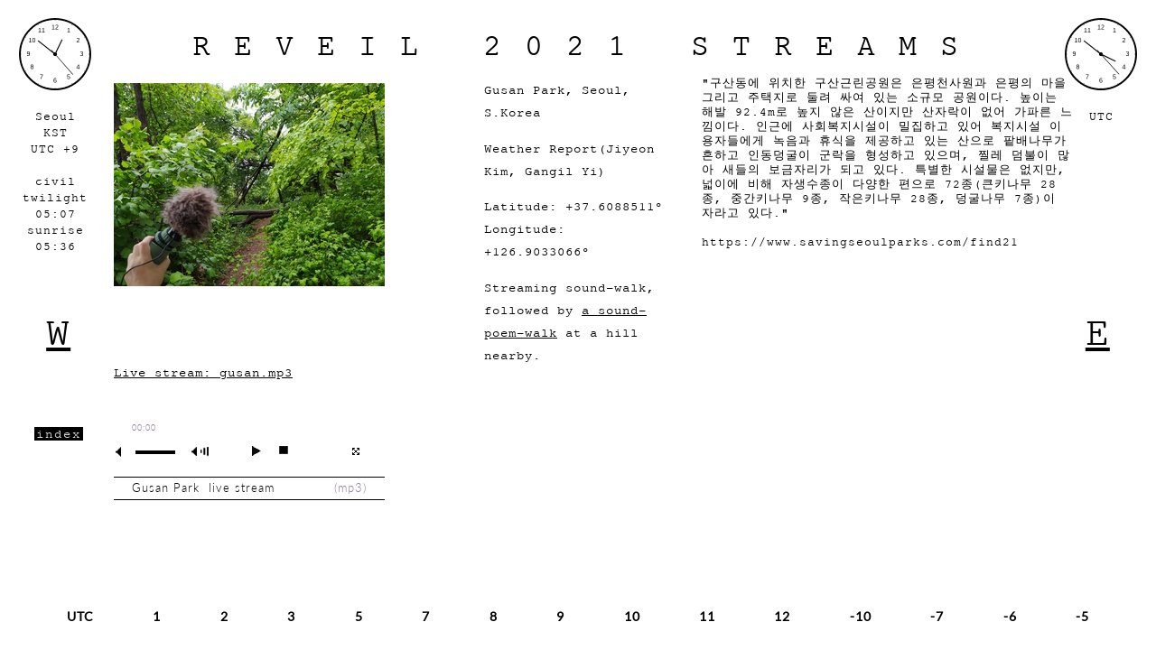

--- FILE ---
content_type: text/html; charset=utf-8
request_url: https://streams.soundtent.org/2021/streams/utc8_seoul-167c1360-2388-4235-9d22-1ce7a3389a7d
body_size: 29015
content:
<!DOCTYPE html>
<html>
<head>
  <title>  REVEIL 2021 UTC +9 Seoul 
</title>
  <meta name="description" content="reveil streams 2016" />
  <meta name="keywords" content="reveil streams 2016 soundcamp soundtent" />
  <script src="https://js.pusher.com/5.1/pusher.min.js"></script>
  <link rel="stylesheet" media="all" href="/assets/application-91097d05f5030f0b5203ae428e67ac3730f95b8b3c67e79d647b599bf4d77048.css" />
  <script src="/assets/application-0ad9a2d169fc7e4f92b28901bc3d5a0ac770c9324f497d233451068e14b566b8.js"></script>
      <link rel="stylesheet" media="all" href="/assets/streams_2023-ec86cbededd59ec994c51358db81a0382756115eaf79731b09d1197e22c21e1a.css" />

  <meta name="csrf-param" content="authenticity_token" />
<meta name="csrf-token" content="e5BaRj0I/PpcwM3xaW+Oa8x6invgw8KqLqOqm3aPCxDqxJL41eHtGQxOivRiK7vXY/eK4PNEXJkQ6dk9zM+RDg==" />
</head>
<body>


<div id="clockTopLeft">

  <!-- Local time at London / GMT  -  from timeanddate.com -->

  <iframe src="https://free.timeanddate.com/clock/i4gr08id/n248/szw80/szh80/hoc000/cf100/hncfff/fdi74/mqc000/mhc000/mmc000/hml60/hsc000" frameborder="0" width="80" height="80"></iframe>


  <!-- Location -->

  <p class="closeCenter aM">
    Seoul 
    <br>
    KST<br>
    UTC +9
    <br>
    <br>
    civil twilight
    <br>
    05:07
    <br>
    sunrise
    <br>
    05:36


  </p>

</div>

<!-- CLOCK COVER PREVENTS CLICKING -->

<div id="clockCoverLeft">
</div>



<!-- CLOCK TOP RIGHT -->

<div id="clockTopRight">



  <iframe src="https://free.timeanddate.com/clock/i4gr08id/n85/szw80/szh80/hoc000/cf100/hncfff/fdi74/mqc000/mhc000/mmc000/hml60/hsc000" frameborder="0" width="80" height="80"></iframe>


  <!-- TIME ZONE -->


  <p class="closeCenter aM">
    UTC
  </p>

</div>


<!-- CLOCK COVER PREVENTS CLICKING -->

<div id ="clockCoverRight">
</div>


<!-- GO W -  URL FOR NEXT SITE [WEST] -->

<div id="goWest">

  <a href="/2021/streams/utc9_jeju-island">
    <p class="aMBig">
      W
    </p>
</a>
</div>



<!-- GO E -  URL FOR ONE SITE / PAGE EAST -->


<div id="goEast">

  <a href="/2021/streams/utc10_sydney">
    <p class="aMBig">
      E
    </p>
</a>
</div>



<!-- TITLE -->

<div class="titleholder_streams">
  REVEIL 2021 STREAMS
</div>







<!--    STREAM - TABLE    -->


<table id="streams2015">


  <tr>


    <!-- IMAGE COLUMN - INCLUDES LINKS TO PLAY ON CLICK -->

    <td class="img">
      <!-- PLAY RECORDING ON CLICK -->
       
          <a href="javascript:;"  class="stream-link-id-444" class="plain">

                <img src="https://soundtent-assets-production-soundcamp.s3.amazonaws.com/uploads/stream/image/547/primary_IMG_20210430_082518.jpg" width="300px" height="">
              <br>
              <br>
            <!-- Gusan Park -->
            <!--  - Weather Report -->
          </a>
          <br>
          <br>
        <!-- <br><br><br><br> -->
          <a href="javascript:;"  class="stream-link-id-444" class="plain">Live stream: gusan.mp3</a>
        <br><br>

        <!-- PLAYER -->
        <div id="jp_container_N" class="jp-video jp-video-270p">
          <div class="jp-type-playlist">
            <div id="jquery_jplayer_N" class="jp-jplayer"></div>
            <div class="jp-gui">

              <div class="jp-interface">
                <div class="jp-progress">
                  <div class="jp-seek-bar">
                    <div class="jp-play-bar"></div>
                  </div>
                </div>
                <div class="jp-current-time"></div>

                <div class="jp-title">
                  <ul>
                    <li></li>
                  </ul>
                </div>
                <div class="jp-controls-holder">
                  <ul class="jp-controls">

                    <li><a href="javascript:;" class="jp-play" tabindex="_blank">play</a></li>
                    <li><a href="javascript:;" class="jp-pause" tabindex="_blank">pause</a></li>

                    <li><a href="javascript:;" class="jp-stop" tabindex="_blank">stop</a></li>
                    <li><a href="javascript:;" class="jp-mute" tabindex="_blank" title="mute">mute</a></li>
                    <li><a href="javascript:;" class="jp-unmute" tabindex="_blank" title="unmute">unmute</a></li>
                    <li><a href="javascript:;" class="jp-volume-max" tabindex="_blank" title="max volume">max volume</a></li>
                  </ul>
                  <div class="jp-volume-bar">
                    <div class="jp-volume-bar-value"></div>
                  </div>
                  <ul class="jp-toggles">
                    <li><a href="javascript:;" class="jp-full-screen" tabindex="_blank" title="full screen">full screen</a></li>
                    <li><a href="javascript:;" class="jp-restore-screen" tabindex="_blank" title="restore screen">restore screen</a></li>

                  </ul>
                </div>
              </div>
            </div>
            <div class="jp-playlist">
              <ul>
                <!-- The method Playlist.displayPlaylist() uses this unordered list -->
                <li></li>
              </ul>
            </div>

          </div>
        </div>

        <!-- END OF PLAYER -->
    </td>

    <!-- LOCATION COLUMN -->

    <td class="location">

      <!-- LOCATION -->

      <p class="aM">
        Gusan Park, Seoul, S.Korea
      </p>

      <p class="aM">
        Weather Report(Jiyeon Kim, Gangil Yi)
      </p>

      <!-- LATITUDE AND LONGITUDE -->

      <p class="aM">
        Latitude: +37.6088511°
        <br>
        Longitude: +126.9033066°
      </p>

      <!-- STREAMER WITH LINK -->

      <div class="aM">

        <div>Streaming sound-walk, followed by&nbsp;<a href="http://streams.soundtent.org/2021/projects/a-sound-poem-walk">a sound-poem-walk</a>&nbsp;at a hill nearby.</div>
      </div>


    </td >

    <!-- DESCRIPTION COLUMN - EXTENDED DESCRIPTION -->

    <td class="description">
      <div>"구산동에 위치한 구산근린공원은 은평천사원과 은평의 마을 그리고 주택지로 둘려 싸여 있는 소규모 공원이다. 높이는 해발 92.4m로 높지 않은 산이지만 산자락이 없어 가파른 느낌이다. 인근에 사회복지시설이 밀집하고 있어 복지시설 이용자들에게 녹음과 휴식을 제공하고 있는 산으로 팥배나무가 흔하고 인동덩굴이 군락을 형성하고 있으며, 찔레 덤불이 많아 새들의 보금자리가 되고 있다. 특별한 시설물은 없지만, 넓이에 비해 자생수종이 다양한 편으로 72종(큰키나무 28종, 중간키나무 9종, 작은키나무 28종, 덩굴나무 7종)이 자라고 있다."</div><div><br></div><div>https://www.savingseoulparks.com/find21</div>
    </td>

  </tr>


</table>

<!-- END OF TABLE-->



<!-- LINK TO HOME PAGE -->


<div id="goIndex">

  <a class="h1" href="/2021/streams">index</a>

</div>




<!-- NAVIGATION DIV - CURRENT TIME ZONE CENTRED -->

<div id="navigation">
      <span class="nav-container">
        <span class="nav-container__offset">UTC</span>
        <span class="nav-container__popover">
            <a href="/2021/streams/utc0_caldas-da-rainha">OSSO (São Gregório, Caldas da Rainha)</a>
        </span>
      </span>
      &nbsp; &nbsp;
      <span class="nav-container">
        <span class="nav-container__offset">1</span>
        <span class="nav-container__popover">
            <a href="/2021/streams/utc1_london-f44416f9-758d-4555-a1ab-3a1524572ba1">Stream details in IRC chat below</a>
            <a href="/2021/streams/utc1_london-310c3615-6007-4300-a487-cf23aecbd253">Cheam, Sutton, Surrey, UK</a>
            <a href="/2021/streams/utc1_london-2d526076-1d8f-4944-8ab3-fb99447ee7e1">Hampstead Heath, London </a>
            <a href="/2021/streams/utc1_london-1817589b-333c-4c8d-9816-e647f0c66e18">Roof in Hackney, E5</a>
            <a href="/2021/streams/utc1_-london-edbf30c8-6e43-468f-a5b1-6d75aa32986f">Stave Hill Ecological Park, Rotherhithe</a>
            <a href="/2021/streams/utc0_london-0fd1dba9-fbcd-473e-a335-88f6363decfd">Stave Hill Ecological Park, Rotherhithe, London, UK</a>
            <a href="/2021/streams/utc1_london-6b76bfd4-ae20-440e-b62a-87738351e233">Urban back yard, Loughborough Junction, South London</a>
            <a href="/2021/streams/utc0_heanor">The Field, Shipley</a>
            <a href="/2021/streams/utc1_london-96feb836-4682-4d9d-92f4-82683aa5e8e6">Burgess Park, Southwark, London, UK</a>
            <a href="/2021/streams/utc1_coventry">Leamington Spa </a>
            <a href="/2021/streams/utc1_ravenglass-8b73b8d2-3246-4ae8-82bb-a7fa127c9a2c">Muncaster Castle</a>
            <a href="/2021/streams/utc1_ravenglass-d5331d1a-f045-4827-a31c-f4c7967da88b">Ravenglass Estuary</a>
            <a href="/2021/streams/utc0_london-30d9ecb5-757b-4b87-b502-5bc82cb850fd">River Lea, Hackney Marshes, London</a>
            <a href="/2021/streams/utc1_london-675745dd-8512-472f-983b-7307880a419d">TUMP 53, Water Lily Walk, Thamesmead, London SE28</a>
            <a href="/2021/streams/utc1_barrow-in-furness-29d404f0-c148-439c-9a5a-7a18da986127">Barrow Park, Abbey Road, Barrow-in-Furness, Cumbria</a>
            <a href="/2021/streams/utc0_brighton-019bbf38-c14a-418d-8d43-5ff228a46763">Rastrick Viaduct #1</a>
            <a href="/2021/streams/utc0_brighton-787eb73a-b561-4b95-acf2-645e99937a61">Rastrick Viaduct #2</a>
            <a href="/2021/streams/utc1_barrow-in-furness-984c3b21-b323-40a6-96b8-2b3da50f1569">South Walney </a>
            <a href="/2021/streams/utc0_brighton-92bc2c3f-84dd-4d25-87ed-80137533868d">Cuckmere Delta</a>
            <a href="/2021/streams/utc1_reading">Earley Chorus</a>
            <a href="/2021/streams/utc1_brighton-e37dac4e-47bb-403e-8a94-67270f778e7b">Elm Grove, Brighton, UK</a>
            <a href="/2021/streams/utc1_horsham">Knepp Estate, Dial Post, nr Horsham, West Sussex, RH13 8NN, UK</a>
            <a href="/2021/streams/utc1_bristol">Clevedon</a>
            <a href="/2021/streams/utc1_peasedown-st-john">Sub-urban soundscape </a>
            <a href="/2021/streams/utc1_swansea-bc39b1f0-fcb6-464c-9ef9-600bbdc6b6b6">Oxwich National Nature Reserve, Gower Peninsula</a>
            <a href="/2021/streams/utc1_exeter-d22de653-3e3b-4e37-a8c3-be22c9dadc52">Twinaway Lane, Ide, Exeter, EX2 9TH, United Kingdom</a>
            <a href="/2021/streams/utc1_dublin">Walkinstown, Dublin, Ireland.</a>
            <a href="/2021/streams/utc1_galway-22235a98-c024-4f5d-99af-ef26b44f0324">Monivea Demense, Monivea, Co. Galway, Ireland</a>
            <a href="/2021/streams/utc0_cork">Montenotte, Cork city, Ireland</a>
            <a href="/2021/streams/utc1_bath">Peasedown St. John</a>
            <a href="/2021/streams/utc1_campo-do-geres">Gerês Biosphere Reserve, Portugal</a>
            <a href="/2021/streams/utc0_lisboa">Lisboa, Portugal</a>
            <a href="/2021/streams/utc1_bodo">Kårøya Kittiwake colony, Røst, Nordland</a>
            <a href="/2021/streams/utc1_bergen">SkottegatenFM,  Bergen, Norway  </a>
            <a href="/2021/streams/utc0_norwich-dd846fe1-b869-40bf-b090-072c6dbfd5aa">Wheatfen Nature Reserve</a>
            <a href="/2021/streams/utc1_london-9d1fa03f-5a8a-4b69-8b3a-0583be5f47c5">Walberswick, Suffolk</a>
            <a href="/2021/streams/utc1_walberswick">Westwood Marsh, Suffolk, UK</a>
            <a href="/2021/streams/utc1_durham-917ca946-f4a9-4a18-8890-12e1ffee749b">Durham (High Shincliffe, suburban)</a>
            <a href="/2021/streams/utc1_margate">Sunken Gardens, Royal Esplanade, Westbrook, Margate, CT9 5EJ</a>
            <a href="/2021/streams/utc1_huddersfield">Denby Dale, Huddersfield, West Yorkshire</a>
            <a href="/2021/streams/utc0_folkestone">Foord Viaduct, Folkestone, Kent, UK</a>
            <a href="/2021/streams/utc1_huddersfield-f0b8b7b2-85b2-46e4-baeb-dc7f656e94a0">Grimescar Wood, Birkby, Huddersfield</a>
            <a href="/2021/streams/utc1_huddersfield-6f1da267-b9f1-4137-bf14-05766ca87e12">Huddersfield, West Yorkshire</a>
            <a href="/2021/streams/utc1_lake-district-national-park-53bb1b8a-66b7-4645-8b2d-7f8493d70329">Thorney How, Grasmere, Cumbria, United Kingdom</a>
            <a href="/2021/streams/utc1_todmorden-b7264343-570d-4d8d-a5fd-c54217136f13">Centre Vale Park, Todmorden West Yorkshire</a>
            <a href="/2021/streams/utc1_bradford">Randall Place Bradford</a>
            <a href="/2021/streams/utc0_london-876be8a7-f3e4-481b-bd38-8252a251153c">Channelsea Island</a>
            <a href="/2021/streams/utc1_ravenglass-af3af073-00dd-4865-81dd-9184aac10f06">Ravenglass Estuary</a>
            <a href="/2021/streams/utc0_london-369f56a8-44a7-4e34-94ac-d7d8d6a1f83a">Tower Hamlets Cemetery Park</a>
            <a href="/2021/streams/utc1_leicester">Aylestone Meadows, Leicester</a>
            <a href="/2021/streams/utc-1_london">Ashdown Forest</a>
            <a href="/2021/streams/utc0_brighton-ee1a295f-d4e9-47de-94a9-808b5c22d523">Shoreham Hotpipe</a>
            <a href="/2021/streams/utc1_peak-national-park">Upper Hoo Valley </a>
            <a href="/2021/streams/utc0_salisbury">Garston Wood</a>
        </span>
      </span>
      &nbsp; &nbsp;
      <span class="nav-container">
        <span class="nav-container__offset">2</span>
        <span class="nav-container__popover">
            <a href="/2021/streams/utc2_forcalquier">Pierrerue, Alpes-de-Haute-Provence</a>
            <a href="/2021/streams/utc2_george">George, Western Cape, South Africa</a>
            <a href="/2021/streams/utc2_madrid-8af2f770-5be3-4ed9-8d30-993152379480">Boadilla del Monte, Spain</a>
            <a href="/2021/streams/utc0_gavle">Gävle, Sweden</a>
            <a href="/2021/streams/utc2_krakow">Sciejowice</a>
            <a href="/2021/streams/utc2_bytom-910830a2-7bf8-4132-83be-d90b2319af39">Segiet Nature Reserve, Bytom, Poland</a>
            <a href="/2021/streams/utc2_kosice">Sivec, Mala Lodina, Slovakia</a>
            <a href="/2021/streams/utc2_berlin-38ee16fb-8a05-4824-bbe5-70ad6a287937">Naturpark Stechlin-Ruppiner Land, Brandenburg, Germany</a>
            <a href="/2021/streams/utc2_budapest-92815a83-2210-4610-9f04-ebc6a2bf2b09">Felsotold Hungary</a>
            <a href="/2021/streams/utc3_vac-hungary">Lajostelep, Vac, Hungary</a>
            <a href="/2021/streams/utc2_berlin-84623af6-1a0c-4be4-a4ec-8e657036accc">Berlin, Königsheide</a>
            <a href="/2021/streams/utc030_zlin">Rusava, Moravia, Czech Republic</a>
            <a href="/2021/streams/utc1_pezinok">The Schaubmar Mill in Pezinok, Slovakia</a>
            <a href="/2021/streams/utc2_usti-nad-labem">Faculty of Art and Design, J. E. Purkyně University, Ústí nad Labem</a>
            <a href="/2021/streams/utc2_brno-4d8bc6bf-0bae-4781-9428-e5c7c9d21e80">Gardens, playgrounds &amp; an alley inside of a residential block, Tabor &amp; Pod kaštany streets</a>
            <a href="/2021/streams/utc2_pardubice">Lázně Bohdaneč</a>
            <a href="/2021/streams/utc2_berlin-5f8029df-c4fd-4318-acc7-e00af3f04ed1">Metropolic Allotment Garden </a>
            <a href="/2021/streams/utc2_mellensee">Strandbad am Mellensee, Mellensee, Germany</a>
            <a href="/2021/streams/utc1_most">Park Střed, Most, Czech Republic</a>
            <a href="/2021/streams/utc330_prague">Garden of the Troja Castle </a>
            <a href="/2021/streams/utc2_prague-6b8c9ce6-e191-4324-b229-b9609786dd0b">Entrance Gallery - Břevnov monastery garden, Prague, Czech Republic</a>
            <a href="/2021/streams/utc2_prague-fc393a06-bbcc-4422-a895-847d5b881610">Skryje</a>
            <a href="/2021/streams/utc2_tyrovice">Úpoř&#39;s stream, Czech Republic</a>
            <a href="/2021/streams/utc2_graz">Augarten Park, Graz, Austria</a>
            <a href="/2021/streams/utc2_maribor">Mariborski Otok</a>
            <a href="/2021/streams/utc2_weimar">Ilmpark, Weimar, Thüringen, Germany</a>
            <a href="/2021/streams/utc1_linz">Traun-Donau-Auen</a>
            <a href="/2021/streams/utc2_ljubljana-e4fadcfb-9bc6-4cb9-9596-74bff94cf6df">Rožnik Hill, Ljubljana, Slovenia</a>
            <a href="/2021/streams/utc2_munich">Biotopia-Lab, Munich Botanical Garden</a>
            <a href="/2021/streams/utc2_zwolle-20494393-9f0d-4ed0-a8a0-632153e7b3b7">Country site Zwolle, Netherlands</a>
            <a href="/2021/streams/utc2_cologne-4a8f59a8-3277-4940-a383-19ec3492bcf0">Belgian Quarter, Cologne, Germany</a>
            <a href="/2021/streams/utc2_amsterdam-cbec3860-fc1e-49eb-a085-9019c7293651">Amsterdam, balcony in Oud-Zuid</a>
            <a href="/2021/streams/utc2_naples-27281c97-2486-4354-b126-57eda5f4743d">San Martino Valle Caudina</a>
            <a href="/2021/streams/utc2_eindhoven">At the edges of Stratumse Heide, Leenderweg, Eindhoven, the Netherlands</a>
            <a href="/2021/streams/utc2_sankt-georgen-3b111714-70aa-4028-b89e-c20afca26081">Global Forest, Friedrichstrasse 5a, Sankt Georgen im Schwarzwald, Germany</a>
            <a href="/2021/streams/utc0_brno">Park Lužánky, Brno, Czech Republic</a>
            <a href="/2021/streams/utc2_martelange">Haute Sûre Forêt D&#39;Anlier Natural Park, BE</a>
            <a href="/2021/streams/utc2_antwerp">Mortsel</a>
            <a href="/2021/streams/utc2_florence">Up the hill, Bosconi, Fiesole, IT</a>
            <a href="/2021/streams/utc2_liegemm">Soxhluse, Romsée, Belgium</a>
            <a href="/2021/streams/utc2_valenciennes">Valenciennes, Nord, FR</a>
            <a href="/2021/streams/utc2_lille">Le Carré des Artistes, Lille Sud, FR</a>
            <a href="/2021/streams/utc2_thel">Thel, Rhône, FRANCE</a>
            <a href="/2021/streams/utc2_domaize">Domaize, Auvergne, France</a>
            <a href="/2021/streams/utc2_narbonne">Azillanet, Hérault, South of France</a>
            <a href="/2021/streams/utc2_quimper">château de kerminy, rosporden</a>
        </span>
      </span>
      &nbsp; &nbsp;
      <span class="nav-container">
        <span class="nav-container__offset">3</span>
        <span class="nav-container__popover">
            <a href="/2021/streams/utc3_moscow-9581d0b6-3ee9-4e1d-996f-45c4420081f3">moscow</a>
            <a href="/2021/streams/utc3_helsinki">Sipoonkorpi National Park, Finland</a>
            <a href="/2021/streams/utc3_narva">Remote Estonia</a>
            <a href="/2021/streams/utc3_st-petersburg-2e8011a7-2281-44f6-b51f-f6b7e01598bc">Semimost&#39;ye Griboyedov channel embankment St Petersburg Russia 190068</a>
            <a href="/2021/streams/utc3_klaipeda">Nida Art Colony, Curonian Spit, Neringa, Lithuania</a>
            <a href="/2021/streams/utc3_bucharest-576471ef-e54d-442c-a9f3-4ea3f98edca1">Cișmigiu Garden, Bucharest, Romania</a>
            <a href="/2021/streams/utc330_dar-es-salaam">Kigamboni, Dar es Salaam Tanzania</a>
            <a href="/2021/streams/utc3_athens-57896479-06b2-4534-90fd-0b747e066a4d">Athens City Center</a>
            <a href="/2021/streams/utc3_chania">Flora &amp; Fauna Preservation Park Museum, TUC, Chania</a>
            <a href="/2021/streams/utc3_athens-d2176df8-948d-41cc-b0e6-db18d1cbeeab">Kalathas, Chania, Crete </a>
            <a href="/2021/streams/utc3_rethymno-c73a8118-8b0a-4a3f-a1c5-988c26c3c827">Loutra, Crete</a>
            <a href="/2021/streams/utc3_lamia">Nea Makrisi, near Lamia, Phthiotida, GR</a>
            <a href="/2021/streams/utc2_ioannina">Elefthero, Konitsa, Aoos Gorge</a>
            <a href="/2021/streams/utc3_kyiv">Balcony in Kurenivka district, Kyiv, Ukraine</a>
        </span>
      </span>
      &nbsp; &nbsp;
      <span class="nav-container">
        <span class="nav-container__offset">5</span>
        <span class="nav-container__popover">
            <a href="/2021/streams/utc530_kolkata-f0667884-cd2e-4f4d-ba3c-ea8f3d6e250c">Chittaranjan Colony, Kolkata</a>
        </span>
      </span>
      &nbsp; &nbsp;
      <span class="nav-container">
        <span class="nav-container__offset">7</span>
        <span class="nav-container__popover">
            <a href="/2021/streams/utc7_hanoi-497ddb40-788a-43f9-bf89-29d5fad8625d">Tong Duy Tan street, Hanoi, Vietnam </a>
        </span>
      </span>
      &nbsp; &nbsp;
      <span class="nav-container">
        <span class="nav-container__offset">8</span>
        <span class="nav-container__popover">
            <a href="/2021/streams/utc8_hong-kong-e08e9342-08a8-4bfb-9d9c-39f8f9c93a5c">Fung Shing Street, Kowloon, Hong Kong</a>
            <a href="/2021/streams/utc8_hong-kong-5010a3e4-020e-4d04-b409-d5fbbde001fc">Tai Long Wan (Big Wave Bay) Village, Hong Kong</a>
            <a href="/2021/streams/utc8_singapore-10b0344a-4e17-4658-a18c-522302cc3957">White Jetty on East Coast Park, Singapore</a>
        </span>
      </span>
      &nbsp; &nbsp;
      <span class="nav-container">
        <span class="nav-container__offset">9</span>
        <span class="nav-container__popover">
            <a href="/2021/streams/utc9_yakanakako-9ed1ce38-06a5-4659-931f-b307010e93ed">Yamanashi, Yakanakako</a>
            <a href="/2021/streams/utc9_kyoto-f3ab5a65-79ff-463a-b9c7-c1262b51fd58">Kyoto, Japan</a>
            <a href="/2021/streams/utc8_seoul-167c1360-2388-4235-9d22-1ce7a3389a7d">Gusan Park, Seoul, S.Korea</a>
            <a href="/2021/streams/utc9_jeju-island">Culture Space Yang, Georo village, Jeju island</a>
            <a href="/2021/streams/utc930_adelaide-9bda5fc1-aac4-4499-afae-eb28f2c7746e">Quorn </a>
            <a href="/2021/streams/utc930_adelaide-58bdb07c-4439-438c-9c5d-9028263ed5db">Parkside, South Australia</a>
        </span>
      </span>
      &nbsp; &nbsp;
      <span class="nav-container">
        <span class="nav-container__offset">10</span>
        <span class="nav-container__popover">
            <a href="/2021/streams/utc10_sunshine-coast-9f09a466-4f29-484e-8e61-b059de874288">Mary Cairncross Rainforest Canopy</a>
            <a href="/2021/streams/utc10_sunshine-coast-d767ffbb-84d7-4959-bd1a-d2fecc0208f0">Maroochy River, Sunshine Coast</a>
            <a href="/2021/streams/utc10_sunshine-coast-7f21315d-7f4b-4370-b455-7de243780fa8">Sippy Downs, Sunshine Coast</a>
            <a href="/2021/streams/utc10_sydney">Clovelly cliffs</a>
            <a href="/2021/streams/utc10_melbourne-020e0a96-f104-4b7b-80d7-e1eebd98210d">Mount Feathertop, Alpine National Park, Victoria, Australia</a>
        </span>
      </span>
      &nbsp; &nbsp;
      <span class="nav-container">
        <span class="nav-container__offset">11</span>
        <span class="nav-container__popover">
            <a href="/2021/streams/utc11_hobart">West Hobart, lutruwita-Tasmania</a>
        </span>
      </span>
      &nbsp; &nbsp;
      <span class="nav-container">
        <span class="nav-container__offset">12</span>
        <span class="nav-container__popover">
            <a href="/2021/streams/utc12_christchurch">27 cross street</a>
        </span>
      </span>
      &nbsp; &nbsp;
      <span class="nav-container">
        <span class="nav-container__offset">-10</span>
        <span class="nav-container__popover">
            <a href="/2021/streams/utc-10_kula-hi-7179f01d-cb77-42aa-ac23-c7b2033105bc">Hosmer Grove, Haleakalā National Park</a>
            <a href="/2021/streams/utc-10_kokomo-hi">Upcountry Maui</a>
        </span>
      </span>
      &nbsp; &nbsp;
      <span class="nav-container">
        <span class="nav-container__offset">-7</span>
        <span class="nav-container__popover">
            <a href="/2021/streams/utc-7_woodinville">18804 NE 150th Ct. Woodinville WA, 98072</a>
            <a href="/2021/streams/utc-7_vancouver-834db729-64af-4aee-b315-46724ee0c1d7">City Neighborhood, Vancouver, British Columbia, Canada</a>
            <a href="/2021/streams/utc8_vancouver">Fairview, Vancouver BC, Canada</a>
            <a href="/2021/streams/utc-7_vancouver-a44ec341-c12a-4826-81ee-52d23adff663">Nelson Street, West End, Vancouver, BC</a>
            <a href="/2021/streams/utc-7_weldon-california">Fay Creek, Weldon, California, USA</a>
            <a href="/2021/streams/utc-8_los-angeles">Long Beach, California, USA</a>
            <a href="/2021/streams/utc-7_hornbrook-ca">Ranchira Gulch, Hornbrook, CA</a>
            <a href="/2021/streams/utc7_lakeside-california">Eastern San Diego County, California USA</a>
            <a href="/2021/streams/utc-7_palo-alto">Jasper Ridge Biological Preserve, Woodside California USA</a>
            <a href="/2021/streams/utc7_oakland">Lake Merritt, Oakland, California, USA</a>
            <a href="/2021/streams/utc-7_santa-cruz-california">University of California, Santa Cruz campus</a>
            <a href="/2021/streams/utc7_santa-cruz-california">Woodrow &amp; WestCliff on the Monterey Bay</a>
        </span>
      </span>
      &nbsp; &nbsp;
      <span class="nav-container">
        <span class="nav-container__offset">-6</span>
        <span class="nav-container__popover">
            <a href="/2021/streams/utc-6_edmonton-efccbf14-9bb5-4c60-9be5-576186659f26">ward papastew/Hawrelak Park in Amiskwaciy Waskahikan/Edmonton, Canada</a>
            <a href="/2021/streams/utc-6_cedaredge-colorado">on Surface Creek Road</a>
        </span>
      </span>
      &nbsp; &nbsp;
      <span class="nav-container">
        <span class="nav-container__offset">-5</span>
        <span class="nav-container__popover">
            <a href="/2021/streams/utc-5_indiana-c5d8ec08-a9c2-46c9-8f39-ae872bcb0353">Gary, Indiana </a>
            <a href="/2021/streams/utc-5_gary">Miller Beach, Gary, Indiana USA</a>
            <a href="/2021/streams/utc-6_minneapolis">Seward neighborhood</a>
            <a href="/2021/streams/utc-5_brampton">Dorset Park</a>
            <a href="/2021/streams/utc-5_quito-c5fa6994-cdd3-4185-89e1-4b882c396373">Puembo</a>
        </span>
      </span>
      &nbsp; &nbsp;
      <span class="nav-container">
        <span class="nav-container__offset">-4</span>
        <span class="nav-container__popover">
            <a href="/2021/streams/utc-4_manchester-center">Manchester Center, Vermont, USA</a>
            <a href="/2021/streams/utc-4_hudson-62057b36-d0e9-4149-8626-61ac941ecc7a">TSAC 1, Acra, Upper Hudson Valley, NY</a>
            <a href="/2021/streams/utc-4_northampton-ma">613 Westhampton Rd., Florence, MA 01062 USA</a>
            <a href="/2021/streams/utc-4_troy-ny">Downtown Troy, NY</a>
            <a href="/2021/streams/utc-4_acra">Pond Station, Acra, Upper Hudson Valley, NY</a>
            <a href="/2021/streams/utc-4_st-catharines-c3049190-aaa7-4c99-99c2-e7df631e86ae">St. Catharines ON Canada</a>
            <a href="/2021/streams/utc-5_north-bay">Trout Lake Road, Forest Region, North Bay, Ontario, Canada</a>
            <a href="/2021/streams/utc-4_commanda-ontario-canada">Warbler&#39;s Roost, South River (Canada)</a>
            <a href="/2021/streams/utc-4_toronto-2243eec2-bc7c-46b3-9ceb-a01ebd491cc3">Toronto, Ontario Canada </a>
            <a href="/2021/streams/utc-4_leamington-ontario">Point Pelee National Park, Ontario, Canada</a>
            <a href="/2021/streams/utc-4_washington-d-c">University of Virginia, Charlottesvile, VA USA</a>
            <a href="/2021/streams/utc5_deland">Sandra Stetson Aquatic Center, Lake Beresford, DeLand, Florida, USA</a>
            <a href="/2021/streams/utc-4_el-portal-florida">Tequesta Indian Mound</a>
            <a href="/2021/streams/utc-4_richmond-virginia-united-states">Monarch Garden, Richmond, Virginia, United States</a>
            <a href="/2021/streams/utc-4_santiago-c00f032e-519a-4375-b743-b4fdb804ff7b">arrayania</a>
            <a href="/2021/streams/utc-4_batuco">Batuco Wetlands</a>
        </span>
      </span>
      &nbsp; &nbsp;

  <span id="navigation">
    &nbsp;
  </span>

</div>


<!--  END NAVIGATION   -->



<!-- STREAM TO LOAD AS DEFAULT - CHOOSE ONE FROM LIST BELOW -->

<script type="text/javascript">


  $(document).ready(function(){
    var myPlaylist = new jPlayerPlaylist({
      jPlayer: "#jquery_jplayer_N",
      cssSelectorAncestor: "#jp_container_N"
    }, [
        {
          title:"Gusan Park&nbsp; live stream  &nbsp; ",
          free: true,
          mp3:"http://locus.creacast.com:9001/gusan.mp3",
          poster: "https://soundtent-assets-production-soundcamp.s3.amazonaws.com/uploads/stream/image/547/IMG_20210430_082518.jpg"
        }
    ], {
      playlistOptions: {
        enableRemoveControls: false
      },
      swfPath: "/scripts",
      supplied: "mp3, webmv, ogv, m4v, oga, mp3, m4a",
      smoothPlayBar: true,
      keyEnabled: true,
      audioFullScreen: true,
      size: {
        width: "0px",
        height: "0px"
      }
    });





    <!-- LIST OF STREAMS WHICH LOAD ON CLICK - ADD - KEEP FORMAT - NO PARTICULAR ORDER -->


      $(".stream-link-id-444").click(function() {
        myPlaylist.remove(0);
        myPlaylist.add({
          title:"Gusan Park&nbsp; live stream  &nbsp; ",
          free: true,
          mp3:"http://locus.creacast.com:9001/gusan.mp3",
          poster: "https://soundtent-assets-production-soundcamp.s3.amazonaws.com/uploads/stream/image/547/IMG_20210430_082518.jpg"
        });
        myPlaylist.play(1);
      });


    <!-- KEEP jplayer_inspector_1 LAST -->


    $("#jplayer_inspector_1").jPlayerInspector({jPlayer:$("#jquery_jplayer_N")});
  });

</script>


</body>
</html>


--- FILE ---
content_type: text/plain;charset=UTF-8
request_url: https://free.timeanddate.com/ts.php?t=1768751478341
body_size: -269
content:
1768751478.3353 18



--- FILE ---
content_type: text/plain;charset=UTF-8
request_url: https://free.timeanddate.com/ts.php?t=1768751478180
body_size: -224
content:
1768751478.3179 18

